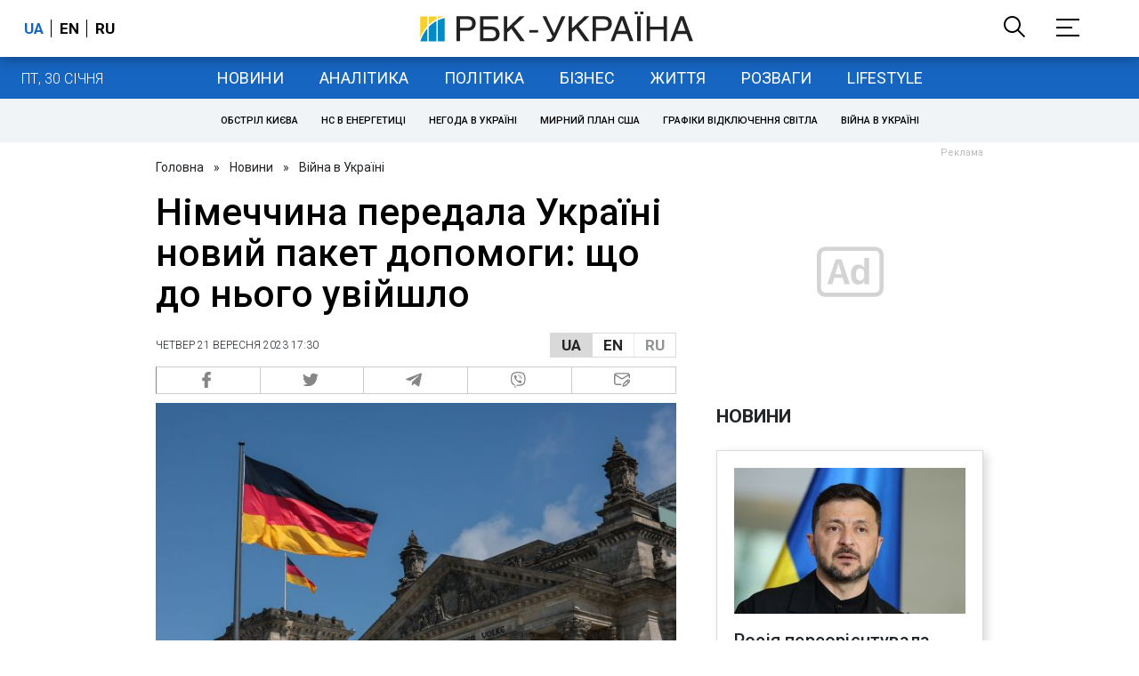

--- FILE ---
content_type: text/html; charset=utf-8
request_url: https://www.google.com/recaptcha/api2/aframe
body_size: 153
content:
<!DOCTYPE HTML><html><head><meta http-equiv="content-type" content="text/html; charset=UTF-8"></head><body><script nonce="C_cQYAkzsD5o9R6V7exqbg">/** Anti-fraud and anti-abuse applications only. See google.com/recaptcha */ try{var clients={'sodar':'https://pagead2.googlesyndication.com/pagead/sodar?'};window.addEventListener("message",function(a){try{if(a.source===window.parent){var b=JSON.parse(a.data);var c=clients[b['id']];if(c){var d=document.createElement('img');d.src=c+b['params']+'&rc='+(localStorage.getItem("rc::a")?sessionStorage.getItem("rc::b"):"");window.document.body.appendChild(d);sessionStorage.setItem("rc::e",parseInt(sessionStorage.getItem("rc::e")||0)+1);localStorage.setItem("rc::h",'1769782841106');}}}catch(b){}});window.parent.postMessage("_grecaptcha_ready", "*");}catch(b){}</script></body></html>

--- FILE ---
content_type: application/javascript; charset=utf-8
request_url: https://fundingchoicesmessages.google.com/f/AGSKWxVYlQwBHw8KuTyFdFz7f9LPj_rNc82GBf3bjjGmFogNArpISBbn18Q7xE5xDkZsEVMFPKd1xfBpYk6rJj2G5GWH4T6jJutCjHBgQY8q0BorOLGe-mZ803ElCYkld94CxQNEp6oELAGSfTa0GkqEcNgFLtt2XnrRj14dWP962K5GHhtJYiao2JY8yQ==/_/adbrite-=336x280,-simple-ads./kaksvpopup./ads.json?
body_size: -1284
content:
window['196dfcdb-454c-4ea8-98de-decca414e80e'] = true;